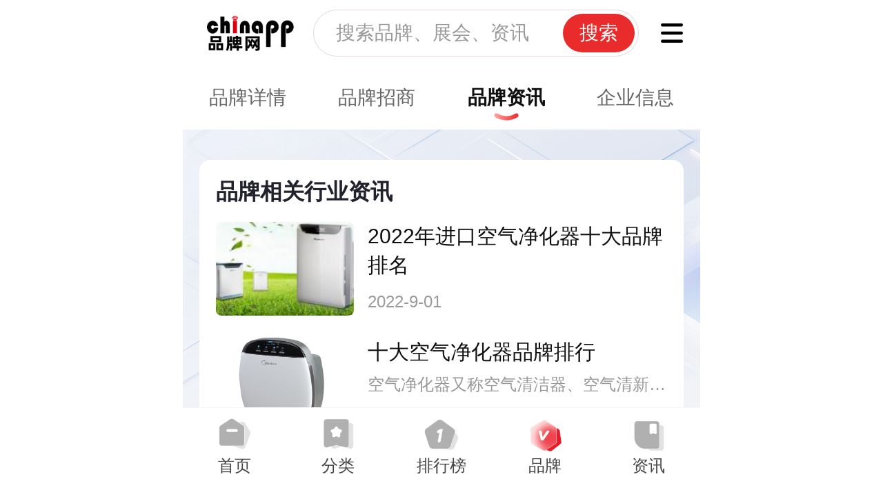

--- FILE ---
content_type: text/html; charset=utf-8
request_url: https://m.chinapp.com/brandnews/164115
body_size: 7562
content:
<!DOCTYPE html>
<html lang="en">

<head>
    <meta charset="UTF-8">
    <meta name="viewport" content="width=device-width, initial-scale=1.0, viewport-fit=cover" />
    <meta http-equiv="X-UA-Compatible" content="ie=edge" />
    <meta name="format-detection" content="telephone=no" />
    <meta name="mobile-web-app-capable" content="yes">
    <meta name="apple-mobile-web-app-capable" content="yes">
    <meta name="apple-mobile-web-app-status-bar-style" content="black" />
    <meta name="applicable-device" content="mobile">
    <title>AIRBURG空气堡资讯-品牌网 </title>
    <meta name="keywords" content="AIRBURG空气堡资讯,AIRBURG空气堡最新动态,AIRBURG空气堡最新报道"/>
    <meta name="description" content="AIRBURG空气堡资讯频道，提供AIRBURG空气堡最新的品牌动态，资讯以及报道等信息"/>
    <meta name="applicable-device" content="mobile">
    <meta name="viewport" content="width=device-width">
    <link rel="canonical" href="https://www.chinapp.com/brandnews/164115">
    <link rel="miphtml" href="https://mip.chinapp.com/brandnews/164115">

    <link rel="stylesheet" href="https://static.chinapp.com/2024/mobile/css/bootstrap.min.css">
    <link rel="stylesheet" href="https://static.chinapp.com/2024/mobile/css/swiper.min.css">
    <link rel="stylesheet" href="https://static.chinapp.com/2024/mobile/css/reset.css">
    <link rel="stylesheet" href="https://static.chinapp.com/2024/mobile/css/brand.css">
    <script>
        var iw = document.documentElement.clientWidth;
      var iH = document.documentElement.clientHeight;
      iw = iw < 375 ? 375 : iw;
      document.querySelector("html").style.fontSize = iw / 23.4375 + "px";
  </script>
</head>

<body class="brand-news-page">
    <!-- 页头 -->
      <header class="home-header"> 
    <div class="headBox">
      <div class="header-goback" id="goHistoryBack"><span class="icon"></span></div>
      <div class="head-left">
        <a href="/"><img class="iconsvg" src="https://static.chinapp.com/2024/mobile/images/iconlogo.png" alt="品牌网"></a> 
      </div>
      <div class="head-search">
        <span class="iconfont iconsousuo"></span>
        <input type="text" placeholder="搜索品牌、展会、资讯">
        <span class="btn-search">搜索</span>
      </div>
      <div class="head-right">
        <a href="/classify">
          <img class="iconsvg" src="https://static.chinapp.com/2024/mobile/images/iconfenleiico.png" alt="">
        </a>
      </div>
    </div>
  </header>
    <div class="main brand-page">
        <div class="brand-tab-header">
            <span><a href="/pinpai/164115.html">品牌详情</a></span>
                        <span><a href="https://m.jm.chinapp.com/zhaoshang/50984">品牌招商</a></span>
                        <span class="active">品牌资讯</span>
                        <span><a href="/company/20533">企业信息</a></span>
                        
        </div>
        <div class="brand-tab-content">
                    <!-- 品牌相关行业资讯-内容 -->
            <div class="news-plate mt-10">
                <h3 class="label-title">品牌相关行业资讯</h3>
                <div class="new-list">
                                      <a href="/shidapinpai/154982" class="items">
                                                <span class="img"><img data-src="https://img.chinapp.com/uploadfile/Articles/2016-06-20/3953166214.thumb.jpg" class="lazyload" src="[data-uri]" alt="2022年进口空气净化器十大品牌排名"></span>
                                                <div class="cont">
                            <div class="n-tit">2022年进口空气净化器十大品牌排名</div>
                            <div class="n-desc ellipsis">近年来，伴随着空气污染问题日益严重，空气净化器市场开始受到关注。据不完全统计，目前空气净化器市场拥有超过500家企业和品牌，其中包括了不低于100家进口或贴牌品牌。艾吉森、飞利浦、欧乐、霍尼韦尔等国际知名空气净化器品牌均在建立了分公司或代理公司，并针对空气净化器市场的特性专门打造新款空气净化器产品，空气净化器市场备受行业关注，下面带大家来了解一下。</div>
                        </div>
                        <div class="time">
                            <span>2022-9-01</span>
                        </div>
                    </a>
                                      <a href="/shidapinpai/86143" class="items">
                                                <span class="img"><img data-src="https://img.chinapp.com/uploadfile/2014/0708/20140708025405496.png" class="lazyload" src="[data-uri]" alt="十大空气净化器品牌排行"></span>
                                                <div class="cont">
                            <div class="n-tit">十大空气净化器品牌排行</div>
                            <div class="n-desc ellipsis">空气净化器又称空气清洁器、空气清新机、净化器，是指能够吸附、分解或转化各种空气污染物，有效提高空气清洁度的产品，那么什么品牌的...</div>
                        </div>
                        <div class="time">
                            <span>2025-1-10</span>
                        </div>
                    </a>
                                      <a href="/shidapinpai/178236" class="items">
                                                <span class="img"><img data-src="https://img.chinapp.com/uploadfile/article/original/20181108/9a6c8b8b1390639fa7fdb9ee93f6ea6d.jpg" class="lazyload" src="[data-uri]" alt="空气净化器十大排行榜 哪个牌子好"></span>
                                                <div class="cont">
                            <div class="n-tit">空气净化器十大排行榜 哪个牌子好</div>
                            <div class="n-desc ellipsis">面对如今市面上种类繁多，性能参差不齐的空气净化器，消费者们该如何选购呢？首先，适合的才是最好的，不必一味追求贵价产品，如不是在高污染的环境内使用，选择能将污染物下降到环境限值以下的产品即可；再次，要注意净化器是否会产生有害副产物，因为有些空气净化器单一采用紫外光、静电和等离子体放电、臭氧净化等方式，可能会与空气中的有机化合物发生反应，产生小分子的有害物质；最后，空气净化器的适用面积也是一个需要关注的参数。以下小编特意整理了几大性价比高的空气净化器品牌，大家可以参考购买：</div>
                        </div>
                        <div class="time">
                            <span>2025-1-10</span>
                        </div>
                    </a>
                                      <a href="/shidapinpai/145315" class="items">
                                                <span class="img"><img data-src="https://img.chinapp.com/uploadfile/article/original/20220902/aa66a74c1a8f6c0af29da3f8c9a599f1.jpg" class="lazyload" src="[data-uri]" alt="2022年净化器十大品牌排行榜"></span>
                                                <div class="cont">
                            <div class="n-tit">2022年净化器十大品牌排行榜</div>
                            <div class="n-desc ellipsis">空气净化器又称&ldquo;空气清洁器&rdquo;、空气清新机、净化器，是指能够吸附、分解或转化各种空气污染物（一般包括PM2.5、粉尘、花粉、异味、甲醛之类的装修污染、细菌、过敏原等），有效提高空气清洁度的产品，主要分为家用 、商用、工业、楼宇。那么净化器有哪些好品牌呢?这里精心为您推荐十个净化器品牌，他们产品质量很好，款式也多样，相信总有一款适合您，一起来了解一下这些品牌吧!</div>
                        </div>
                        <div class="time">
                            <span>2022-9-02</span>
                        </div>
                    </a>
                                      <a href="/shidapinpai/97623" class="items">
                                                <span class="img"><img data-src="https://img.chinapp.com/uploadfile/2015/0227/20150227111308810.jpg" class="lazyload" src="[data-uri]" alt="2023年空气能热水器十大品牌排名"></span>
                                                <div class="cont">
                            <div class="n-tit">2023年空气能热水器十大品牌排名</div>
                            <div class="n-desc ellipsis">热水器已近成为家中必需品，热水器的种类可分为电热水器、燃气热水器、太阳能热水器、磁能热水器、空气能热水器，空气能热水器是现今比较省电一种热水器，越来越受到大家的欢迎，2022年中国空气能热水器十大品牌排名中位列前三的是格力GREE、中广欧特斯和华天成，下面是详细的2022年中国空气能热水器十大品牌排名情况。</div>
                        </div>
                        <div class="time">
                            <span>2023-9-11</span>
                        </div>
                    </a>
                                      <a href="/shidapinpai/165581" class="items">
                                                <span class="img"><img data-src="https://img.chinapp.com/uploadfile/Articles/2017-05-09/14943201402429.png" class="lazyload" src="[data-uri]" alt="2022净化器十大品牌排行榜"></span>
                                                <div class="cont">
                            <div class="n-tit">2022净化器十大品牌排行榜</div>
                            <div class="n-desc ellipsis">现在人们的生活水平在不断的提高，人们对周边的环境也开始逐渐的关心了起来。就像北京的雾霾已经越来越收到关注，大家不仅出门都会做防护措施，在家里也开始做起了净化措施，那么什么牌子的净化器比较好用了，这里有2022净化器十大品牌排行榜，大家一起来看一看吧。</div>
                        </div>
                        <div class="time">
                            <span>2022-8-31</span>
                        </div>
                    </a>
                                      <a href="/shidapinpai/71017" class="items">
                                                <span class="img"><img data-src="https://img.chinapp.com/uploadfile/ueditor/image/20200507/15888429956549578672317.jpg" class="lazyload" src="[data-uri]" alt="净水器十大品牌排名。"></span>
                                                <div class="cont">
                            <div class="n-tit">净水器十大品牌排名。</div>
                            <div class="n-desc ellipsis">净水器也叫净水机、水质净化器，是按对水的使用要求对水质进行深度过滤、净化处理的水处理设备。平时所讲的净水器，一般是指用作家庭使用的小型净化器。那么净水器有哪些好牌子呢?品牌网依托大数据技术,综合品牌实力、产品销量、用户口碑、网友投票等近百项指标评选出了净水器品牌排行榜，供大家参考选择。</div>
                        </div>
                        <div class="time">
                            <span>2024-12-18</span>
                        </div>
                    </a>
                                      <a href="/daogou/179066" class="items">
                                                <span class="img"><img data-src="https://img.chinapp.com/uploadfile/article/original/20181212/40cb9d966f978147cd8e673f293dad19.jpg" class="lazyload" src="[data-uri]" alt="空气净化器十大品牌排名榜 哪个品牌好"></span>
                                                <div class="cont">
                            <div class="n-tit">空气净化器十大品牌排名榜 哪个品牌好</div>
                            <div class="n-desc ellipsis">​PM2.5，作为臭名昭著的污染物之一，对人体健康有着不容忽视的危害性。在我们生活的环境中，空气中漂浮着许多颗粒物，而PM2.5，肉眼无法看到的2.5微米微颗粒，是其中对人体危害最大的。它可以直击进入到肺部深处，藏匿在肺泡里，当血液流经肺部进行气体交换时伺机进入到血液中，影响人体健康。其中小粒径的负氧离子还可以与空气中的污染物相互作用，或作为催化剂在化学过程中改变痕量气体的毒性。如今正值秋冬季节，天气寒冷，大家习惯关闭门窗保暖，殊不知这样更容易让PM2.5等污染物滞留室内，影响人体健康呼吸。在室内使用空气净化器是保证健康呼吸的不错的选择，那怎么样选购空气净化器呢？我们都知道国外的产品技术和效果都非常的成熟，就看看空气净化器十大品牌排名榜</div>
                        </div>
                        <div class="time">
                            <span>2019-6-17</span>
                        </div>
                    </a>
                                      <a href="/shidapinpai/80372" class="items">
                                                <span class="img"><img data-src="https://img.chinapp.com/uploadfile/article/original/20210609/9857c5b532a54021bf271f69d0decab1.jpg" class="lazyload" src="[data-uri]" alt="净水器十大品牌排名榜单"></span>
                                                <div class="cont">
                            <div class="n-tit">净水器十大品牌排名榜单</div>
                            <div class="n-desc ellipsis">净水器也叫净水机、水质净化器，是按对水的使用要求对水质进行深度过滤、净化处理的水处理设备。平时所讲的净水器，一般是指用作家庭使用的小型净化器。那么净水器有哪些好牌子呢?品牌网依托大数据技术,综合品牌实力、产品销量、用户口碑、网友投票等近百项指标评选出了净水器品牌排行榜，供大家参考选择。</div>
                        </div>
                        <div class="time">
                            <span>2025-1-22</span>
                        </div>
                    </a>
                                      <a href="/shidapinpai/192696" class="items">
                                                <span class="img"><img data-src="https://img.chinapp.com/uploadfile/article/original/20200110/e8001df26b4285f98eed72f351989ef9.jpg" class="lazyload" src="[data-uri]" alt="十大甲醛检测仪排行榜推荐"></span>
                                                <div class="cont">
                            <div class="n-tit">十大甲醛检测仪排行榜推荐</div>
                            <div class="n-desc ellipsis">甲醛检测仪有什么品牌？甲醛检测仪什么牌子好？品牌网小编分享甲醛检测仪的十大品牌供您参考！</div>
                        </div>
                        <div class="time">
                            <span>2020-1-10</span>
                        </div>
                    </a>
                                      <a href="/shidapinpai/85738" class="items">
                                                <span class="img"><img data-src="https://img.chinapp.com/uploadfile/article/original/20220909/e4d5da0d4fd9de83908f450680cca57a.jpg" class="lazyload" src="[data-uri]" alt="什么牌子的空气净化器好？"></span>
                                                <div class="cont">
                            <div class="n-tit">什么牌子的空气净化器好？</div>
                            <div class="n-desc ellipsis">现在的生活面临着很大的问题，水污染、空气污染，成为现代人生活所必须面对的困扰。随着人们对生活质量的追求，家用空气净化器逐渐热销，那空气净化器哪个牌子好呢？今天跟大家分享一下市面上比较知名的空气净化器品牌，这些品牌深受许多人的青睐，下面为大家介绍一下，主要是这几个：美的、亚都、霍尼韦尔、飞利浦、远大、三洋、夏普、松下、松下、万利达等。</div>
                        </div>
                        <div class="time">
                            <span>2025-1-10</span>
                        </div>
                    </a>
                                      <a href="/shidapinpai/206130" class="items">
                                                <span class="img"><img data-src="https://img.chinapp.com/uploadfile/article/original/20210315/9f43bec64208f679abfbc22a4082deb0.jpg" class="lazyload" src="[data-uri]" alt="空气炸锅哪些品牌公认质量好"></span>
                                                <div class="cont">
                            <div class="n-tit">空气炸锅哪些品牌公认质量好</div>
                            <div class="n-desc ellipsis">空气炸锅是利用热风对流加热食物，能够将食物表面的水分蒸干，变得酥脆金黄，有近似油炸的效果。空气炸锅非常适合喜欢吃油炸食品但又害怕油炸麻烦的消费人群，因为空气炸锅只需要将食物放入锅中即可。那么，空气炸锅哪些品牌公认质量好呢?一起来看。</div>
                        </div>
                        <div class="time">
                            <span>2021-3-15</span>
                        </div>
                    </a>
                                      <a href="/shidapinpai/80760" class="items">
                                                <span class="img"><img data-src="https://img.chinapp.com/uploadfile/article/original/20250110/a2f15a89d76c3b46a8abc6d5de3e5ae3.jpg" class="lazyload" src="[data-uri]" alt="什么牌子的空气净化器较好"></span>
                                                <div class="cont">
                            <div class="n-tit">什么牌子的空气净化器较好</div>
                            <div class="n-desc ellipsis">随着雾霾天气的影响，空气净化器的销量也在不断上升，很多消费者都要买够空气净化器。但市面上的空气净化器品牌众多，价格差异也各不相...</div>
                        </div>
                        <div class="time">
                            <span>2025-1-10</span>
                        </div>
                    </a>
                                      <a href="/shidapinpai/206190" class="items">
                                                <span class="img"><img data-src="https://img.chinapp.com/uploadfile/article/original/20210318/5c47ce82c705b3d3b87a6d489405926a.jpg" class="lazyload" src="[data-uri]" alt="质量好的空气检测仪十佳品牌"></span>
                                                <div class="cont">
                            <div class="n-tit">质量好的空气检测仪十佳品牌</div>
                            <div class="n-desc ellipsis">室内空气检测仪能迅速检测室内空气中的甲醛、苯、氨气、TVOC等有害污染物。</div>
                        </div>
                        <div class="time">
                            <span>2025-9-29</span>
                        </div>
                    </a>
                                      <a href="/shidapinpai/195036" class="items">
                                                <span class="img"><img data-src="https://img.chinapp.com/uploadfile/ueditor/image/20200409/15863933491387357126183.jpg" class="lazyload" src="[data-uri]" alt="空气检测仪十大品牌有哪些"></span>
                                                <div class="cont">
                            <div class="n-tit">空气检测仪十大品牌有哪些</div>
                            <div class="n-desc ellipsis">空气检测仪十大品牌有哪些，环境保护监测先行，自动化、信息化是做好环境监测的前提和保障，多年来在地方经济迅速发展的同时，各地区不断出现不同程度的水、气、噪声等环境污染事件，严重影响了人们的生活质量，阻碍了当地经济的持续发展。随着国家制定的各种环境保护政策及法规的颁布实施，空气检测仪变受到欢迎，是一个很大的市场，品牌网依托大数据技术,综合品牌实力、产品销量、用户口碑、网友投票等近百项指标评选出了空气检测仪十大品牌有哪些？可以根据自己的需求来选择。</div>
                        </div>
                        <div class="time">
                            <span>2022-5-25</span>
                        </div>
                    </a>
                                      <a href="/shidapinpai/63707" class="items">
                                                <span class="img"><img data-src="https://img.chinapp.com/uploadfile/article/original/20250110/3ccd65f294e2d14247c1a6309cc4ca1e.jpg" class="lazyload" src="[data-uri]" alt="空气净化器十大排名"></span>
                                                <div class="cont">
                            <div class="n-tit">空气净化器十大排名</div>
                            <div class="n-desc ellipsis">空气净化器有哪些牌子?空气净化器哪个牌子好?什么牌子的空气净化器比较好?下面，品牌网小编就来为大家盘点那些口碑比较好、比较受欢...</div>
                        </div>
                        <div class="time">
                            <span>2025-1-10</span>
                        </div>
                    </a>
                                      <a href="/xinpintuijian/183267" class="items">
                                                <span class="img"><img data-src="https://img.chinapp.com/uploadfile/article/original/20190528/209073145b9b206cf557fde8f44a815c.png" class="lazyload" src="[data-uri]" alt="油烟净化器十大品牌排名【排行榜】"></span>
                                                <div class="cont">
                            <div class="n-tit">油烟净化器十大品牌排名【排行榜】</div>
                            <div class="n-desc ellipsis">随着环境污染的日益加剧，人们也意识到了环保的重要性，尤其是近几年，国内毒雾霾日渐猖獗，环境污染更是成了迫在眉睫的时代需求，而在其中，对于餐饮油烟的净化需求是最迫切也是最为苛刻的；目前世界上很多国家，包括中国，都对餐饮行业排放的油烟制定了标准和规定，一旦质量超标，餐厅就必须关门进行整改。</div>
                        </div>
                        <div class="time">
                            <span>2020-9-21</span>
                        </div>
                    </a>
                                      <a href="/shidapinpai/193335" class="items">
                                                <span class="img"><img data-src="https://img.chinapp.com/uploadfile/article/original/20200310/862ecb4ddacdbf1bc2359c8c2466e1bf.jpg" class="lazyload" src="[data-uri]" alt="汽车故障检测仪哪个品牌好？"></span>
                                                <div class="cont">
                            <div class="n-tit">汽车故障检测仪哪个品牌好？</div>
                            <div class="n-desc ellipsis">汽车故障检测仪有什么品牌？汽车故障检测仪什么牌子好？品牌网小编分享汽车故障检测仪十大品牌供您参考！</div>
                        </div>
                        <div class="time">
                            <span>2020-3-10</span>
                        </div>
                    </a>
                                      <a href="/shidapinpai/159270" class="items">
                                                <span class="img"><img data-src="https://img.chinapp.com/uploadfile/Articles/2016-09-30/14752236807013.png" class="lazyload" src="[data-uri]" alt="空气净化器十大品牌性比价排名揭秘"></span>
                                                <div class="cont">
                            <div class="n-tit">空气净化器十大品牌性比价排名揭秘</div>
                            <div class="n-desc ellipsis">在空气净化器市场中越来越多的空气净化器品牌融入到市场中，加具了空气净化器市场的竞争力，作为商家想在市场中取得一定地位，就需要不停发展和提高空气净化器净化技术，也要站在消费者的角度去研发出更使用的空气净化器。那么净化器有哪些好品牌呢?这里精心为您推荐十个净化器品牌，他们产品质量很好，款式也多样，相信总有一款适合您，一起来了解一下这些品牌吧!</div>
                        </div>
                        <div class="time">
                            <span>2025-1-10</span>
                        </div>
                    </a>
                                      <a href="/shidapinpai/105449" class="items">
                                                <span class="img"><img data-src="https://img.chinapp.com/uploadfile/Articles/2015-07-30/1231084738.thumb.jpg" class="lazyload" src="[data-uri]" alt="2022年质量好的燃气热水器十大品牌排名"></span>
                                                <div class="cont">
                            <div class="n-tit">2022年质量好的燃气热水器十大品牌排名</div>
                            <div class="n-desc ellipsis">燃气热水器在我们生活被大家广泛应用，科技的进步也在一定程度上改变着人们的生活，随着消费者对商品的个性化要求的不断增加，商品的变革也不断出现，具有新功能的新商品不断涌现，为商品市场不断注入了新的活力。下面就随小编看看什么燃气热水器比较好及2022燃气热水器十大品牌推荐，以供大家参考。</div>
                        </div>
                        <div class="time">
                            <span>2022-9-02</span>
                        </div>
                    </a>
                                    
                </div>
            </div>           
        
        </div>

        <!-- 页脚 -->
                <!-- 页脚 -->
        <div class="m-footer">
            <div class="footer-code">
                <div class="code-items">
                    <span class="code"><img src="https://static.chinapp.com/2024/mobile/images/footer-code01.png" alt=""></span>
                    <span class="text">客服微信号</span>
                </div>
                <div class="code-items">
                    <span class="code"><img src="https://static.chinapp.com/2024/mobile/images/footer-code02.png" alt=""></span>
                    <span class="text">商务合作微信</span>
                </div>
                <div class="code-items">
                    <span class="code"><img src="https://static.chinapp.com/2024/mobile/images/footer-code03.png" alt=""></span>
                    <span class="text">关注公众号</span>
                </div>
            </div>
            <ul class="footer-bar">
                <li><a href="https://m.chinapp.com/help/about" rel="nofollow">关于我们</a></li>
                <li><a href="https://m.chinapp.com/help/brand_service" rel="nofollow">服务介绍</a></li>
                <li><a href="https://m.chinapp.com/help/contact_us" rel="nofollow">联系我们</a></li>
            </ul>
            <div class="copyright">
                CopyRight 2005-2026 品牌网 chinapp.com 版权所有
            </div>
        </div>
    </div>
    <!-- 底部固定導航 -->
        <div class="tabbar">
        <ul>
            <li >
                <a href="/">
                    <span class="icon"></span>
                    <span>首页</span>
                </a>
            </li>
            <li >
                <a href="/classify">
                    <span class="icon"></span>
                    <span>分类</span>
                </a>
            </li>
            <li >
                <a href="/paihang">
                    <span class="icon"></span>
                    <span>排行榜</span>
                </a>
            </li>
            <li class="active">
                <a href="/pinpai">
                    <span class="icon"></span>
                    <span>品牌</span>
                </a>
            </li>
           
                        <li > <a href="/pinpaizixun">
                <span class="icon"></span>
                <span>资讯</span>
                </a>
            </li>
                    </ul>
    </div>
</body>

</html>
<script src="https://static.chinapp.com/2024/mobile/js/jquery-3.4.1.min.js"></script>
<!-- <script src="https://static.chinapp.com/2024/mobile/js/swiper.min.js"></script> -->
<script src="https://static.chinapp.com/2024/mobile/js/lazysizes.min.js"></script>
<!-- 公共效果 -->
<script src="https://static.chinapp.com/2024/mobile/js/public.js"></script>
<script>
var apiHost = "https://api.chinapp.com";
var staticHost = "https://static.chinapp.com";
var brandId = '164115';

$(document).on('click', '.brand-tab-header>span', function() {
    $(this).addClass('active').siblings().removeClass('active');
});

$(document).ready(function() {
    var page = 1;

    // 滚动加载数据
    var scrollObserver = new IntersectionObserver(
        (entries) => {
            page++;
            $.post(apiHost+'/api/getMoreNewsList',{pid:brandId,page:page},function(data){
                if(data.code == 200){
                    let newsHtml = '';
                    $.each(data.data,function(i,item) {
                        newsHtml+='<a href="'+item.url+item.id+'" class="items" target="_blank">';
                        newsHtml+='    <span class="img"><img data-src="'+item.thumb+'" class="lazyload" src="[data-uri]" alt="'+item.title+'"></span>';
                        newsHtml+='    <div class="cont">';
                        newsHtml+='        <div class="n-tit">'+item.title+'</div>';
                        newsHtml+='        <div class="n-desc ellipsis">'+item.description+'</div>';
                        newsHtml+='    </div>';
                        newsHtml+='    <div class="time">';
                        newsHtml+='        <span>'+item.addtime+'</span>';
                        newsHtml+='    </div>';
                        newsHtml+='</a>';
                    });
                    $(".new-list").append(newsHtml)
                }else{
                    $(".newLoading").remove();
                    // 停止观察
                    scrollObserver.unobserve(newLoading);
                    
                }
            })


        }, {
            root: null,
            threshold: 0.5
        }
    );

    var newLoading = document.querySelector(".newLoading");
    if(newLoading){
        scrollObserver.observe(newLoading);
    }

})

</script>

--- FILE ---
content_type: text/css
request_url: https://static.chinapp.com/2024/mobile/css/reset.css
body_size: 4775
content:
body,div,dl,dt,dd,ul,ol,li,tr,td,th,
h1,h2,h3,h4,h5,h6,hr,br,img,table,
input,form,a,p,textarea{
    padding:0;
    margin:0;
    font-family: -apple-system,BlinkMacSystemFont,PingFang SC,Microsoft YaHei,Source Han Sans SC,Noto Sans CJK SC,WenQuanYi Micro Hei,Helvetica Neue,sans-serif;
}
/* 自定义字体 */
@font-face {
	font-family: 'DINCond-Black';
	src: url('../fonts/DINCond-Black.otf') format('opentype');
	font-weight: normal;
	font-style: normal;
}
/*去掉列表默认排列*/
ul,ol,li{
    list-style:none;
}
/*去掉底部横线*/
/*把a元素更改设置成块级元素，这个根据实际情况决定要不要*/
a{
    outline: none;
    text-decoration:none;
}
a:link{
    text-decoration: none;
}
a:link,a:active,a:visited,a:focus, a:hover{
    outline: none;
    text-decoration: none;
}
/*img标签要清除border。*/
/*display设为block设置为块级元素，默认为display:inline;
存在下边线多出4px状况,所以一般设为block*/
img{
    border:0;
    display:block;
}
/*清除浮动破坏带来的塌陷问题*/
/*清除浮动的兼容IE*/
.clearfloat {
	zoom: 1;
}
.clearfloat:after {
	display:block;
	clear:both;
	content:"";
	visibility:hidden;
	height:0;
}
/* input */
input{
    outline: none;
}
@media (min-width: 1080px) {
	html{
		 max-width: 750px;
		 font-size:32px!important;
		 margin: 0 auto;
	 }
	body{
		max-width: 750px;
		margin:0 auto!important;
	}
}

html, body {
	height: 100%; 
} 

/* 公共样式 */ 
.ellipsis{
	overflow: hidden; /* 隐藏超出内容 */
	white-space: nowrap; /* 强制不换行 */
	text-overflow: ellipsis; /* 文字溢出显示省略号 */
} 
.ellipsis2{
	display: -webkit-box!important;
  -webkit-box-orient: vertical;
  -webkit-line-clamp: 2; /* 定义显示的行数 */
  overflow: hidden;
  text-overflow: ellipsis; 
}
.ellipsis3{
	display: -webkit-box!important;
  -webkit-box-orient: vertical;
  -webkit-line-clamp: 3; /* 定义显示的行数 */
  overflow: hidden;
  text-overflow: ellipsis; 
}
/* 首页：头部 */
/* 头部 */
header{
	height: 3rem;
	line-height: 3rem;
	width: 100%;
	background: #FFFFFF;
	/* box-shadow: 0px 5px 1.25rem rgba(0, 0, 0, 0.0509804); */
	position: fixed;
	top: 0;
	z-index: 999;
}

header>.headBox{
	width: 97%;
	height: 100%;
	line-height: 3rem;
	margin: 0 auto;
	padding: 0 0.3rem;
	padding: 0 0.3rem 0 0.75rem;
	display: flex;
	justify-content: space-between;
	align-items: center;
	position: relative;
}
.home-header .head-left{
	height: 100%;
	width: auto;
	display: flex;
	align-items: center;
	justify-content: space-between;
}
.home-header .head-left svg{
	width: 5rem;
	font-size: 3.625rem;
	color: #404040;
	height: 3.125rem;
	margin-left: 0;
}
.home-header .head-search{
	position: relative;
	width: 14.75rem;
	height: 2.125rem;
	display: flex;
	align-items: center;
}
.home-header .head-search .btn-search {
	background: #EA2B2B;
	border-radius: 0.875rem;
	width: 3.25rem;
	height: 1.75rem;
	position: absolute;
	left: 11.3125rem;
	top: 0.1875rem;
	display: flex;
	justify-content: center;
	align-items: center;
	color: #fff;
	font-size: 0.875rem;
}
.home-header .head-search>span{
	position: absolute;
	left: 0.625rem;
	line-height: 1.875rem;
}
.home-header .head-search>input{
	width: 14.75rem;
	height: 2.125rem;
	box-sizing: border-box;
	padding: 0 0.3125rem;
	padding-right: 3.75rem;
	padding-left: 1rem;
	border: none;
	background: #fff;
	border-radius: 3.125rem;
	overflow: hidden;
	outline: none;
	font-size: 0.875rem;
	line-height: 2.125rem;
	border: 1px solid #E3D9D9;
}
.home-header ::-webkit-input-placeholder { /* WebKit, Blink, Edge */
	color: #999; /* 设置placeholder颜色 */
}
.home-header :-moz-placeholder { /* Mozilla Firefox 18- */
	color: #999; /* 设置placeholder颜色 */
	opacity: 1; /* 如果不设置，placeholder可能不完全可见 */
}
.home-header ::-moz-placeholder { /* Mozilla Firefox 19+ */
	color: #999; /* 设置placeholder颜色 */
	opacity: 1;
}
.home-header :-ms-input-placeholder { /* Internet Explorer 10-11 */
	color: #999; /* 设置placeholder颜色 */
}
.home-header .head-right{
	width: auto;
	height: 100%;
	display: flex;
	align-items: center;
	justify-content: space-between;
}
.home-header .head-right a{
	display: flex;
	align-items: center;
}
.home-header .head-right svg{
	font-size: 2.1875rem;
	box-shadow: 0px 0px 12px rgba(0, 0, 0, 0.0509804);
	border-radius: 50%;
}
.home-header .head-left .iconsvg{
	display: block;
	width: auto;
	height: 1.6rem;
}
.home-header .head-left .iconzuo .iconsvg{
	display: block;
	width: auto;
	height: 1.3rem;
}
.home-header .head-right .iconsvg{
	display: block;
	width: auto;
	height: 1.25rem; 
}
/* 新增返回按钮 */
.home-header .header-goback{ 
  width: 1.25rem;
  height: 100%;
	position: absolute;
	left: -0.25rem;
	display: none;
}
.home-header .header-goback .icon{
  display: inline-block;
  width: 0.875rem;
  height: 0.5rem;
  background: url(../images/icon-sjbottom.png) no-repeat left top;
	background-size: 100%;   
  transform: rotate(90deg); 
}

/* 底部导航 */
.tabbar{
	width: 100%;
	height: 4rem;
	background:#fff;
	border-top: 1px solid rgba(162,162,162,0.1);
	opacity:1; 
	position: fixed;
	left: 0;
	bottom: 0;
	z-index: 999;
	box-sizing: content-box;
}

.tabbar>ul{
	width: 100%;
	height: 100%;
	display: flex;
	justify-content: space-between;
	margin: 0 auto;
}

.tabbar li{
	height: 100%;
	flex: 1;  
	display: flex;
	justify-content: center;
	align-items: center;
}

.tabbar li>a{
	display: flex;
	flex-direction: column;
	/* justify-content: space-evenly;  */
	width: 1.6rem; 
	height: 100%;
	width: 100%;
	align-items: center;
	padding-top: 0.5rem;
} 
.tabbar span{
	font-size: 0.75rem;
	text-align: center; 
	color:rgba(68,68,68,1); 
}

.tabbar span.icon{
	width: 1.6rem;
	height: 1.6rem;
	display: block;   
	background-size: 100%!important;
	background-position: center!important; 
	position: relative;
}
.tabbar li:nth-child(1) span.icon{ 
	background: url("../images/navico1.png") no-repeat center top; 
	top: -0.15rem;
}
.tabbar li.active:nth-child(1) span.icon{ 
	background: url("../images/navico1on.png") no-repeat; 
}
.tabbar li:nth-child(2) span.icon{
	background: url("../images/navico2.png") no-repeat;
	top: -0.125rem;
}
.tabbar li.active:nth-child(2) span.icon{
	background: url("../images/navico2on.png") no-repeat;
}
.tabbar li:nth-child(4) span.icon{
	background: url("../images/navico3.png") no-repeat;
	top: -0.0625rem;
}
.tabbar li.active:nth-child(4) span.icon{
	background: url("../images/navico3on.png") no-repeat;
}
.tabbar li:nth-child(5) span.icon{
	background: url("../images/navico4.png") no-repeat;
	background-size: 88%!important;
	position: relative;
	top: -0.0625rem;
}
.tabbar li.active:nth-child(5) span.icon{
	background: url("../images/navico4on.png") no-repeat; 
}
.tabbar li:nth-child(3){
	height: 100%;
}
.tabbar li:nth-child(3) span.icon{
	background: url("../images/iconpaihangnav-def.png") no-repeat;
	top: -0.125rem;
}
.tabbar li:nth-child(3).active a{ 
	width: 2.625rem;
	height: 2.625rem;
	background: url("../images/iconpaihangnav.png") no-repeat;  
	background-size: 100%;
	margin-top: -0.625rem;
} 
.tabbar li:nth-child(3).active a span {
	display: none;
}
@media (min-width: 1080px) {
	.classify-tab-header,
	.f-brand-scroll .f-brand-searchnav,
	.drawer-brand-searchbox,
	.appjoin-drawer,
	.bottom-option-style,
	.brand-page-scroll .brand-tab-header,
	.enterprise-info-page .brand-tab-header, 
	.brand-news-page .brand-tab-header,
	.brand-ranking-page .public-search-select,
	.industry-ranking-page .public-search-select,
	.drawer-ranking-searchbox,
	.brand-zhInside-scroll .anchor-point-nav,
	.brand-home-scroll .home-search-box,
	.rankings-home-scroll .rankings-search-box, 
	#spotlight,
	.search-leaveltwo-dialog,
	.ceiling-parent-el .ceiling-content,
	.tabbar{
		max-width: 750px;
		margin-left: -375px;
		left: 50%!important;
	}
}

/* 回到顶部图标 */
#backToTop{
	position: fixed;
	right: 0.625rem;
	bottom: 7.5rem;
	display: none;
	z-index: 999;
} 
#backToTop{
	display: none;
	width: 3rem;
	height: 3rem;
	line-height: 3rem;
	font-size: 1.5rem !important;
	border-radius: 50%;
	text-align: center;
	color: #404040;
	background: #FFFFFF;
	box-shadow: 0px 0px 12px rgba(0, 0, 0, 0.14902);   
}
#backToTop .iconfont{
	display: block;
	padding-top: 0.6rem;
}
#backToTop .icon{
	display: block;
	width: 1.6rem;
	height: 1.6rem;
	margin: 0 auto;
}

/* 页脚 */
.m-footer{
	width: 100%;
	background: #5D6569;
	height: 15rem;
}
.m-footer .copyright{
	height: 3.4375rem;
	font-family: PingFangSC-Regular;
	font-size: 0.625rem;
	color: #868D90; 
	display: flex;
	justify-content: center;
	align-items: center;
} 
.m-footer .footer-bar{
	display: flex;
	justify-content: space-around;
	align-items: center;
/*	width: 21.9375rem;*/
	height: 2.875rem;
	line-height: 2.875rem;
	margin: 0 0.75rem;
	background: #6e7578;
	border-radius: 0.375rem; 
}
.m-footer .footer-bar li{
	height: 1.1875rem;
	line-height: 1.1875rem;
	text-align: center;
	color:rgba(204,204,204,1); 
	padding: 0 0.8125rem;
} 
.m-footer .footer-bar li>a{
	width: 100%;
	height: 100%;
	text-align: center;
	color:rgba(204,204,204,1);
	font-size: 0.875rem;
}
.footer-code{
	display: flex;
	padding-top: 1.875rem;
	justify-content: space-evenly;
}
.footer-code .code-items{
	width: 5rem;
	display: flex;
	flex-direction: column;
	justify-content: center;
	align-items: center;
}
.footer-code .code-items .code {
	display: inline-block;
	width: 4.25rem;
	height: 4.25rem;
	overflow: hidden;
}
.footer-code .code-items .code img{
	width: 100%;
}
.footer-code .code-items .text {
	color: #C6C6C6;
	font-size: 0.75rem;
	margin-bottom: 0.5rem;
	height: 2.0625rem;
	line-height: 2.0625rem;
}

@media (min-width: 1080px) {
	header{
		 max-width: 750px;
		 left: 50%;
		 margin-left: -375px;
	 }
}

/* 底部固定操作 */
.bottom-option-style {
	background-color: #fff;
	height: 3.5625rem;
	position: fixed;
	left: 0;
	right: 0;
	bottom: 4rem;
	z-index: 999;
	padding: 0.375rem 0.625rem;
	display: flex; 
}
.bottom-option-style>.option{
	display: flex;
	flex-direction: column;
	justify-content: center;
	align-items: center;
	width: 2.625rem;
	height: 100%; 
	font-size: 0.625rem;
	color: #101010;
}
.bottom-option-style>.option::before{
	display: block;
	content: "";
	width: 1.1875rem;
	height: 1.1875rem; 
	margin-bottom: 0.2rem;
	background-size: 100%!important;
}

.bottom-option-style .option-hz,
.bottom-option-style .option-pj {	
	margin-right: 0.625rem;
}
.bottom-option-style .option-hz::before{
	background: url("../images/icon-swhz.png") no-repeat;
}
.bottom-option-style .option-pj::before{
	background: url("../images/icon-pj.png") no-repeat;
}
.bottom-option-style .option-like {	 
	margin-right: 1rem;
}
.bottom-option-style .option-like::before{
	background: url("../images/bottom-like.png") no-repeat; 
}
.bottom-option-style .option-like.like::before {	  
	background: url("../images/bottom-likeon.png") no-repeat center;
	background-size: contain!important;  
}
.bottom-option-style .option-like.like{
	color: #E81B29;
}
.bottom-option-style .option-like .liked{
	display: none;
}
.bottom-option-style .option-like.like span {
	display: none;
}
.bottom-option-style .option-like.like .liked{
	display: block;
}
/* 上榜&入驻 */
.bottom-option-style .option-btns{ 
	height: 100%;
	flex: 1;
	display: flex;
	overflow: hidden;
} 
.bottom-option-style .option-btns .items {
	flex: 1; 
	border-radius: 3px; 
}
.bottom-option-style .option-btns .items>div{
	display: flex; 
	flex-direction: column;
	justify-content: center;
	align-items: center;
}
.bottom-option-style .option-btns .items span{
	position: relative;
	z-index: 3;
}
.bottom-option-style .option-btns .items span:nth-child(1){
	font-size: 1rem;
	color: #FFFFFF; 
	font-weight: 600; 
} 
.bottom-option-style .option-btns .option-sb{
	padding-right: 0.85rem;
	/* background-color: #ffdfbd; */
}
.bottom-option-style .option-btns .option-sb>div{
	padding-left: 0.4rem;
}
.bottom-option-style .option-btns .option-rz{
	padding-left: 0.85rem;
	/* background-color: #e81b29; */
}
.bottom-option-style .option-btns .option-rz>div{
	padding-right: 0.4rem;
}
.bottom-option-style .option-btns .option-sb span:nth-child(1){ 
	color: #361F05;
}
.bottom-option-style .option-btns .option-sb span:nth-child(2){
	font-size: 0.625rem;
	color: #8B6031;
}
.bottom-option-style .option-btns .option-rz span:nth-child(2){
	font-size: 0.625rem;
	color: #FFD3D6;
}
.bottom-option-style .skew-right,
.bottom-option-style .skew-left {  
	position: relative;
	height: 2.8125rem;
}
.bottom-option-style .skew-right::after {
  content: "";
	position: absolute;
	top: 0;
	left: 0;
	right: -0.75rem;
	bottom: 0; 
	transform: skewX(-20deg);
	background-color: #ffdfbd;
}
.bottom-option-style .skew-right::before {
  content: "";
	position: absolute;
	top: 0;
	left: -1rem;
	width: 3rem;
	bottom: 0;
	background: #ffdfbd;
} 
.bottom-option-style .skew-left::after {
  content: "";
	position: absolute;
	top: 0;
	left: -0.75rem;
	right: 0;
	bottom: 0; 
	transform: skewX(160deg);
	background-color: #e81b29;
}
.bottom-option-style .skew-left::before {
  content: "";
	position: absolute;
	top: 0;
	right: -1rem;
	width: 3rem;
	bottom: 0;
	background: #e81b29;
}


/* 下拉  */
.public-search-select{
	padding: 0.75rem; 
}
.public-search-select ul{
	display: flex;
	overflow: hidden;
	justify-content: space-between;
}
.public-search-select li{
	width: 6.3rem;
	height: 1.875rem;
	background: #B21313;
	border-radius: 0.9375rem;
	font-size: 0.75rem;
	color: #fdfbfb;
	display: flex;
	justify-content: center;
	align-items: center; 
}
.public-search-select li::after{
	content: "";
	display: block;
	margin-left: 0.3125rem;
	width: 0.6875rem;
	height: 0.375rem;
	background: url("../images/icon-bssjdown.png") no-repeat center;
	background-size: 100%;   
	opacity: 0.8;
} 
.public-search-select li span{
	opacity: 0.8;
	width: 60%;
	text-align: center;	
}

/* 图标 */
.m-mark{
	display: inline-block;
	width: 1rem;
	height: 1rem;
	margin-left: 0.25rem;
	background-color: #f5f5f5;
	background-size: 100%!important;  
}
.m-mark.mark-zx{
	width: 1.625rem;
	background: url("../images/icon-b-zx.png") no-repeat center;
}
.m-mark.mark-r{
	width: 1rem;
	background: url("../images/icon-b-r.png") no-repeat center;
}
.m-mark.mark-gx{
	width: 1.625rem;
	background: url("../images/icon-b-gx.png") no-repeat center;
}
.m-mark.mark-sz{
	width: 1rem;
	background: url("../images/icon-b-sz.png") no-repeat center;
}
.m-mark.mark-chi{
	width: 1rem;
	background: url("../images/icon-b-chi.png") no-repeat center;
}
.m-mark.mark-zhu{
	width: 1rem;
	background: url("../images/icon-b-zhu.png") no-repeat center;
}
.m-mark.mark-lao{
	width: 1rem;
	background: url("../images/icon-b-lao.png") no-repeat center;
}
.m-mark.mark-500{
	width: 1.625rem;
	background: url("../images/icon-b-500.png") no-repeat center;
}


/* 相关行业榜单推荐 */
.ranking-tj {
  background-image: linear-gradient(180deg, #FFDAA7 0%, #FFF4E5 100%);
  border-radius: 0.5rem;
  padding: 2.625rem 0.75rem 0.5rem;
  position: relative;
	overflow: hidden;
}
.ranking-tj .more-btn {
  display: flex;
  justify-content: center;
  align-items: center;
  position: absolute;
  right: 0.75rem;
  top: 0.75rem;
  width: 3.625rem;
  height: 1.5rem; 
  font-size: 0.75rem;
  color: #602E09;  
  background: rgba(255,255,255,0.61);
  border-radius: 0.75rem;
}
.ranking-tj .icon-one{
  position: absolute;
  right: 5.625rem;
  top: 0.5rem;
  width: 5.9375rem;
  height: 5.9375rem;
  background: url(../images/icon-one.png) no-repeat center top;
	background-size: 75%;    
} 
.ranking-tj .skew-right-btn{
	width: 9.1rem;
}
.ranking-tj .skew-right-btn::before{
	background: #E1A05B;
}
.ranking-tj .skew-right-btn::after{
	background-image: linear-gradient(101deg, #E1A05B 0%, #CC742C 100%);
}
.ranking-tj .skew-right-btn span{
	padding-left: 0;
}
.ranking-tj .items{
  margin-top: 0.5rem;
  padding: 0.625rem;
  overflow: hidden;
  background: #FFFFFF;
  border-radius: 0.5rem;
  position: relative;
  z-index: 2;
}
.ranking-tj .items .items-t{
  height: 1.25rem;
  overflow: hidden;
  display: flex;
  justify-content: space-between;
  align-items: center;
}
.ranking-tj .items h3{
  font-size: 0.875rem;
  color: #101010; 
  font-weight: 600;
  flex: 1;
  margin-right: 0.75rem;
}
.ranking-tj .items a{
  font-size: 0.75rem;
  color: #999999;
}
.ranking-tj .items .tag-box{
  margin-top: 0.625rem; 
  white-space: nowrap; 
  overflow: hidden;
}
.ranking-tj .items .tag-box .tag{
  display: inline-flex;
  justify-content: center;
  align-items: center;
  background: #FFF6EC;
  border: 0.03125rem solid #F6DFC4;
  border-radius: 0.125rem;
  padding: 0 0.1875rem;
  height: 1.25rem; 
  font-size: 0.625rem;
  color: #602E09;
}

.public-plate{
  background: #FFFFFF;
  border-radius: 0.5rem;
  padding: 0.75rem;
  margin: 0 0.75rem;
  margin-top: 0.625rem;
}
.public-plate .header {
  height: 1.375rem;
  display: flex;
  justify-content: space-between;
  align-items: center;
}
.public-plate .header a{
  font-size: 0.75rem;
  color: #666666;
}
.public-plate .header span{
  font-size: 1rem;
  color: #21222B; 
  font-weight: 600;
}

/* 查看全部 */
.public-open-more{
  font-size: 0.75rem;
  color: #666666;
  display: flex;
  justify-content: center;
  align-items: center;
  margin-top: 0.75rem;
	cursor: pointer;
}
.public-open-more::after{
  display: block;
  content: "";
  width: 0.6875rem;
  height: 0.4375rem; 
  margin-left: 0.3rem;
  background: url(../images/icon-sjbottom.png) no-repeat center top; 
  background-size: 100%;
  position: relative; 
}
/* 按钮：右侧斜角 */
.skew-right-btn {
  position: absolute;
	width: 7.6rem;
	height: 2.5rem;
	top: 0
}
.skew-right-btn span{
  position: relative;
  z-index: 2; 
	font-size: 1rem;
	color: #FFFFFF;
	display: flex;
	align-items: center;
	padding-left: 0.4rem;
	height: 100%;
	font-weight: 600;
}
.skew-right-btn::after {
  content: "";
	position: absolute;
	top: 0;
	left: 0;
	right: 0;
	bottom: 0;
	border-radius: 0 0 0.6875rem 0;
	background: linear-gradient(to right, #FFA0A6, #E81B29);
	transform: skewX(-20deg);
}
.skew-right-btn::before {
  content: "";
	position: absolute;
	top: 0;
	left: -1rem;
	width: 3rem;
	height: 2.5rem;
	background: #FFA0A6;
}

/* 屏蔽图片预览某些按钮 */
#spotlight .icon.fullscreen,
#spotlight .icon.autofit,
#spotlight .icon.zoom-out,
#spotlight .icon.zoom-in,
#spotlight .icon.player,
#spotlight .icon.theme{ 
	display: none!important;
}